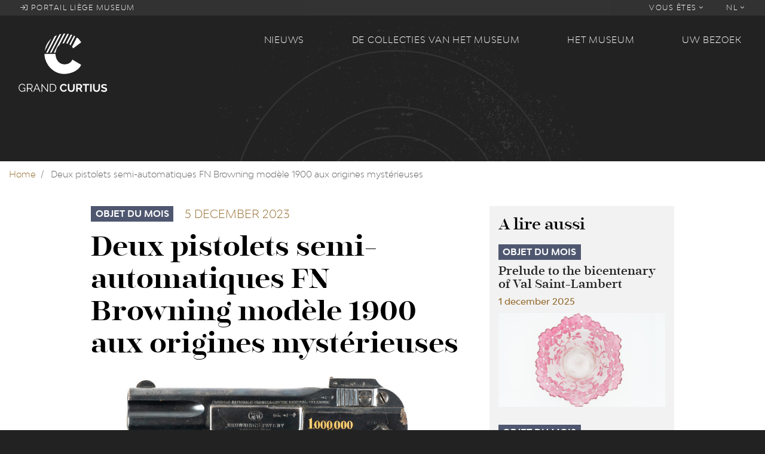

--- FILE ---
content_type: text/html; charset=UTF-8
request_url: https://www.grandcurtius.be/index.php/nl/node/1007
body_size: 8721
content:
<!DOCTYPE html>
<html lang="nl" dir="ltr" prefix="content: http://purl.org/rss/1.0/modules/content/  dc: http://purl.org/dc/terms/  foaf: http://xmlns.com/foaf/0.1/  og: http://ogp.me/ns#  rdfs: http://www.w3.org/2000/01/rdf-schema#  schema: http://schema.org/  sioc: http://rdfs.org/sioc/ns#  sioct: http://rdfs.org/sioc/types#  skos: http://www.w3.org/2004/02/skos/core#  xsd: http://www.w3.org/2001/XMLSchema# ">
  <head>
    <meta charset="utf-8" />
<script>(function(i,s,o,g,r,a,m){i["GoogleAnalyticsObject"]=r;i[r]=i[r]||function(){(i[r].q=i[r].q||[]).push(arguments)},i[r].l=1*new Date();a=s.createElement(o),m=s.getElementsByTagName(o)[0];a.async=1;a.src=g;m.parentNode.insertBefore(a,m)})(window,document,"script","https://www.google-analytics.com/analytics.js","ga");ga("create", "UA-126027299-1", {"cookieDomain":"auto"});ga("set", "anonymizeIp", true);ga("send", "pageview");</script>
<link rel="canonical" href="https://www.grandcurtius.be/index.php/nl/node/1007" />
<meta name="description" content="Ce pistolet est l’un des plus célèbres de son temps, au point que le nom Browning y reste implicitement attaché lorsqu’on parle de pistolet semi-automatique. Il s’agit d’une arme semi-automatique à culasse non-calée, extrêmement fiable et compacte mise au point par le très prolifique inventeur John Moses Browning (1855-1926). Ce pistolet fera d’ailleurs beaucoup pour l’excellente réputation de la FN dans l’avenir sur le plan mondial. Le Browning fut adopté dès 1899 par l’Armée belge, puis par la police française et de nombreux autres corps." />
<meta name="MobileOptimized" content="width" />
<meta name="HandheldFriendly" content="true" />
<meta name="viewport" content="width=device-width, initial-scale=1, shrink-to-fit=no" />
<meta http-equiv="x-ua-compatible" content="ie=edge" />
<link rel="shortcut icon" href="/sites/default/files/favicon2020_0.png" type="image/png" />
<link rel="alternate" hreflang="fr" href="https://www.grandcurtius.be/index.php/fr/actualites/objet-du-mois/deux-pistolets-semi-automatiques-fn-browning-modele-1900-aux-origines" />
<link rel="revision" href="https://www.grandcurtius.be/index.php/fr/actualites/objet-du-mois/deux-pistolets-semi-automatiques-fn-browning-modele-1900-aux-origines" />

    <title>Deux pistolets semi-automatiques FN Browning modèle 1900 aux origines mystérieuses | Grand Curtius - Musée à Liège</title>
    <link rel="stylesheet" media="all" href="/sites/default/files/css/css_C8ul1Vl4oMWV6MTvOyvtIZUm33-ksKF6yWMwqowfjIw.css" />
<link rel="stylesheet" media="all" href="/sites/default/files/css/css_Vl7QsSyM3x5EPHJ3E2zhsc1I8fo1QQq6X63w0yrsXng.css" />

    
<!--[if lte IE 8]>
<script src="/sites/default/files/js/js_VtafjXmRvoUgAzqzYTA3Wrjkx9wcWhjP0G4ZnnqRamA.js"></script>
<![endif]-->

  </head>
  <body class="layout-one-sidebar layout-sidebar-second page-node-1007 path-node node--type-article">
    <a href="#main-content" class="visually-hidden focusable skip-link">
      Overslaan en naar de inhoud gaan
    </a>
    
      <div class="dialog-off-canvas-main-canvas" data-off-canvas-main-canvas>
    <div id="page-wrapper">
  <div id="page">
    <header id="header"  class="header parallax-inverse css-transitions-only-after-page-load" role="banner" aria-label="Site kop">
                        <nav class="navbar navbar-dark navbar-expand-lg" id="navbar-top">
            <ul class="navbar-nav mr-auto">
              <li class="nav-item">
                <a class="nav-link" href="http://liegemuseum.be"><i class="fal fa-sign-in"></i> Portail liège museum</a>
              </li>
            </ul>
            
              <ul data-region="secondary_menu" block="block-grandcurtius-secondary-menu" class="clearfix nav navbar-nav ml-auto">
                    <li class="nav-item menu-item--expanded dropdown">
                                    <a href="" class="nav-link" data-toggle="dropdown" aria-expanded="false" aria-haspopup="true">            Vous êtes <i class="fal fa-angle-down"></i>
          </a>
                        <ul class="dropdown-menu dropdown-menu-right">
                    <li class="dropdown-item">
                          <a href="/nl/visit#public-251" data-drupal-link-system-path="visit">En famille</a>
              </li>
                <li class="dropdown-item">
                          <a href="/nl/visit#public-252" data-drupal-link-system-path="visit">En groupes</a>
              </li>
                <li class="dropdown-item">
                          <a href="/nl/visit#public-259" data-drupal-link-system-path="visit">Public spécifique</a>
              </li>
                <li class="dropdown-item">
                          <a href="/nl/visit#public-262" data-drupal-link-system-path="visit">Presse</a>
              </li>
                <li class="dropdown-item">
                          <a href="/nl/visit#public-470" data-drupal-link-system-path="visit">Entreprise</a>
              </li>
                <li class="dropdown-item">
                          <a href="/nl/node/260" data-drupal-link-system-path="node/260">Soutenir le musée</a>
              </li>
        </ul>
  
              </li>
        </ul>
  


  <ul class="links nav navbar-nav">
    <li class="nav-item dropdown">
      <a href="" class="nav-link" data-toggle="dropdown" aria-expanded="false" aria-haspopup="true">NL <i class="fal fa-angle-down"></i></a>
      <ul class="dropdown-menu dropdown-menu-right">
                  <li class="dropdown-item">
            <a href="/index.php/fr/actualites/objet-du-mois/deux-pistolets-semi-automatiques-fn-browning-modele-1900-aux-origines" class="language-link" hreflang="fr" data-drupal-link-system-path="node/1007">FR</a>
          </li>
                  <li class="dropdown-item">
            <a href="/index.php/nl/node/1007" class="language-link is-active" hreflang="nl" data-drupal-link-system-path="node/1007">NL</a>
          </li>
                  <li class="dropdown-item">
            <a href="/index.php/de/node/1007" class="language-link" hreflang="de" data-drupal-link-system-path="node/1007">DE</a>
          </li>
                  <li class="dropdown-item">
            <a href="/index.php/en/node/1007" class="language-link" hreflang="en" data-drupal-link-system-path="node/1007">EN</a>
          </li>
              </ul>
    </li>
  </ul>



          </nav>
                <nav class="navbar navbar-dark navbar-expand-lg" id="navbar-main">
          <div class="row">
            <div class="col-12 col-lg-4 d-flex d-lg-block justify-content-between">
                <section class="region region-logo">
    <div class="logo-box">
  <a href="https://www.grandcurtius.be/index.php/nl" title="Home" rel="home">
    <img src="https://www.grandcurtius.be/themes/custom/grandcurtius/logo_picto.svg?2020" class="logo-base" />
    <img src="https://www.grandcurtius.be/themes/custom/grandcurtius/logo_text.svg?2020" class="logo-text" />
      </a>
</div>

  </section>


              <button class="navbar-toggler navbar-toggler-right" type="button" data-toggle="collapse" data-target="#CollapsingNavbar" aria-controls="CollapsingNavbar" aria-expanded="false" aria-label="Toggle navigation"><span class="navbar-toggler-icon"></span></button>
            </div>
            <div class="col-12 col-lg-8">
                              <div class="collapse navbar-collapse" id="CollapsingNavbar">
                    <nav role="navigation" aria-labelledby="block-grandcurtius-main-menu-menu" id="block-grandcurtius-main-menu" class="block block-menu navigation menu--main">
            
  <h2 class="sr-only" id="block-grandcurtius-main-menu-menu">Main navigation</h2>
  

        
<ul class="menu menu-level-0">
  
  <li class="menu-item menu-item--expanded">
    <a href="/nl/taxonomy/term/8" data-drupal-link-system-path="taxonomy/term/8">Nieuws</a>

              

<div class="menu_link_content menu-link-contentmain view-mode-default menu-dropdown menu-dropdown-0 menu-type-default">
        <div class="menu-dropdown-box">
      
<div class="field field--name-field-menu-image field--type-image field--label-visually_hidden">
  <div class="field__label visually-hidden">Menu Image</div>
      <div class="field__item">
      <img class="img-fluid" src="/sites/default/files/styles/thumbnail_crop/public/2018-09/news.jpg?itok=rRpua56O" data-image="/sites/default/files/styles/thumbnail_crop/public/2018-09/news.jpg?itok=rRpua56O">
    </div>
  </div>

<ul class="menu menu-level-1">
  
  <li class="menu-item">
              

  <a href="/nl/taxonomy/term/1" data-image="/sites/default/files/styles/thumbnail_crop/public/2018-09/news_0.jpg?itok=KzWVKhR7">News</a>
<div class="menu_link_content menu-link-contentmain view-mode-default menu-dropdown menu-dropdown-1 menu-type-default">
      
  </div>

      </li>
  
  <li class="menu-item">
              

  <a href="/nl/taxonomy/term/6" data-image="/sites/default/files/styles/thumbnail_crop/public/2018-09/expo.jpg?itok=dInEMFpy">Tentoonstellingen</a>
<div class="menu_link_content menu-link-contentmain view-mode-default menu-dropdown menu-dropdown-1 menu-type-default">
      
  </div>

      </li>
  
  <li class="menu-item">
              

  <a href="/nl/taxonomy/term/7" data-image="/sites/default/files/styles/thumbnail_crop/public/2018-09/agenda.jpg?itok=d4FFvfgD">Agenda</a>
<div class="menu_link_content menu-link-contentmain view-mode-default menu-dropdown menu-dropdown-1 menu-type-default">
      
  </div>

      </li>
  
  <li class="menu-item">
              

  <a href="/nl/taxonomy/term/4" data-image="/sites/default/files/styles/thumbnail_crop/public/2018-09/objetdumois.jpg?itok=k7lJ9rYv">Object van de maand</a>
<div class="menu_link_content menu-link-contentmain view-mode-default menu-dropdown menu-dropdown-1 menu-type-default">
      
  </div>

      </li>
</ul>

    </div>
  </div>

      </li>
  
  <li class="menu-item menu-item--expanded">
    <a href="/nl/de-collecties-van-het-museum" data-drupal-link-system-path="node/131">De collecties van het Museum</a>

              

<div class="menu_link_content menu-link-contentmain view-mode-default menu-dropdown menu-dropdown-0 menu-type-default">
        <div class="menu-dropdown-box">
      
<div class="field field--name-field-menu-image field--type-image field--label-visually_hidden">
  <div class="field__label visually-hidden">Menu Image</div>
      <div class="field__item">
      <img class="img-fluid" src="/sites/default/files/styles/thumbnail_crop/public/2018-09/pale%E2%95%A0%C3%BContologie-2.jpg?itok=Y_GE4RT5" data-image="/sites/default/files/styles/thumbnail_crop/public/2018-09/pale%E2%95%A0%C3%BContologie-2.jpg?itok=Y_GE4RT5">
    </div>
  </div>

<ul class="menu menu-level-1">
  
  <li class="menu-item">
              

  <a href="/nl/de-collecties-van-het-museum/wapens" data-image="/sites/default/files/styles/thumbnail_crop/public/2018-09/armes-menu.png?itok=WdEP3Q_f">Wapens</a>
<div class="menu_link_content menu-link-contentmain view-mode-default menu-dropdown menu-dropdown-1 menu-type-default">
      
  </div>

      </li>
  
  <li class="menu-item">
              

  <a href="/nl/de-collecties-van-het-museum/glas" data-image="/sites/default/files/styles/thumbnail_crop/public/2018-09/verre-menu.png?itok=DQrke1UY">Glas</a>
<div class="menu_link_content menu-link-contentmain view-mode-default menu-dropdown menu-dropdown-1 menu-type-default">
      
  </div>

      </li>
  
  <li class="menu-item">
              

  <a href="/nl/de-collecties-van-het-museum/religieuze-kunst-maaslandse-kunst" data-image="/sites/default/files/styles/thumbnail_crop/public/2018-09/art-mosan-menu.png?itok=0OrQhX2A">Religieuze kunst &amp; Maaslandse kunst</a>
<div class="menu_link_content menu-link-contentmain view-mode-default menu-dropdown menu-dropdown-1 menu-type-default">
      
  </div>

      </li>
  
  <li class="menu-item">
              

  <a href="/nl/de-collecties-van-het-museum/decoratieve-kunsten" data-image="/sites/default/files/styles/thumbnail_crop/public/2018-09/artdeco-menu.png?itok=3PSRkmfB">Decoratieve kunsten</a>
<div class="menu_link_content menu-link-contentmain view-mode-default menu-dropdown menu-dropdown-1 menu-type-default">
      
  </div>

      </li>
  
  <li class="menu-item">
              

  <a href="/nl/de-collecties-van-het-museum/archeologie" data-image="/sites/default/files/styles/thumbnail_crop/public/2018-09/archeologie-menu.png?itok=sYC9dwHn">Archeologie</a>
<div class="menu_link_content menu-link-contentmain view-mode-default menu-dropdown menu-dropdown-1 menu-type-default">
      
  </div>

      </li>
  
  <li class="menu-item">
              

  <a href="/nl/node/1072" data-image="">Portail des collections des Musées de la Ville de Liège</a>
<div class="menu_link_content menu-link-contentmain view-mode-default menu-dropdown menu-dropdown-1 menu-type-default">
      
  </div>

      </li>
</ul>

    </div>
  </div>

      </li>
  
  <li class="menu-item menu-item--expanded">
    <a href="/nl/het-museum" data-drupal-link-system-path="node/137">Het museum</a>

              

<div class="menu_link_content menu-link-contentmain view-mode-default menu-dropdown menu-dropdown-0 menu-type-default">
        <div class="menu-dropdown-box">
      
<div class="field field--name-field-menu-image field--type-image field--label-visually_hidden">
  <div class="field__label visually-hidden">Menu Image</div>
      <div class="field__item">
      <img class="img-fluid" src="/sites/default/files/styles/thumbnail_crop/public/2018-09/batiments_0.jpg?itok=eMLBAh9N" data-image="/sites/default/files/styles/thumbnail_crop/public/2018-09/batiments_0.jpg?itok=eMLBAh9N">
    </div>
  </div>

<ul class="menu menu-level-1">
  
  <li class="menu-item">
              

  <a href="/nl/het-museum/geschiedenis-van-het-museum" data-image="/sites/default/files/styles/thumbnail_crop/public/2018-09/histoire.jpg?itok=QpC7L-Yq">Geschiedenis van het museum</a>
<div class="menu_link_content menu-link-contentmain view-mode-default menu-dropdown menu-dropdown-1 menu-type-default">
      
  </div>

      </li>
  
  <li class="menu-item">
              

  <a href="/nl/les-batiments" data-image="/sites/default/files/styles/thumbnail_crop/public/2018-09/batiments.jpg?itok=DbikKXOO">De gebouwen</a>
<div class="menu_link_content menu-link-contentmain view-mode-default menu-dropdown menu-dropdown-1 menu-type-default">
      
  </div>

      </li>
  
  <li class="menu-item">
              

  <a href="/nl/taxonomy/term/14" data-image="/sites/default/files/styles/thumbnail_crop/public/2018-09/coulisses.jpg?itok=qfVuEdnw">Les coulisses</a>
<div class="menu_link_content menu-link-contentmain view-mode-default menu-dropdown menu-dropdown-1 menu-type-default">
      
  </div>

      </li>
  
  <li class="menu-item">
              

  <a href="/nl/taxonomy/term/15" data-image="/sites/default/files/styles/thumbnail_crop/public/2018-09/recherche.jpg?itok=Vmw64ACh">Recherche &amp; actualité scientifique</a>
<div class="menu_link_content menu-link-contentmain view-mode-default menu-dropdown menu-dropdown-1 menu-type-default">
      
  </div>

      </li>
</ul>

    </div>
  </div>

      </li>
  
  <li class="menu-item menu-item--expanded">
    <a href="/nl/visit" data-drupal-link-system-path="visit">Uw bezoek</a>

              

<div class="menu_link_content menu-link-contentmain view-mode-default menu-dropdown menu-dropdown-0 menu-type-default">
        <div class="menu-dropdown-box">
      
<div class="field field--name-field-menu-image field--type-image field--label-visually_hidden">
  <div class="field__label visually-hidden">Menu Image</div>
      <div class="field__item">
      <img class="img-fluid" src="/sites/default/files/styles/thumbnail_crop/public/2018-09/09_15_2018_VIDEO_SITE_CURTIUS_V04.jpg?itok=6nILnJzd" data-image="/sites/default/files/styles/thumbnail_crop/public/2018-09/09_15_2018_VIDEO_SITE_CURTIUS_V04.jpg?itok=6nILnJzd">
    </div>
  </div>

<ul class="menu menu-level-1">
  
  <li class="menu-item">
              

  <a href="/nl/uw-bezoek/de-museumwinkel" data-image="/sites/default/files/styles/thumbnail_crop/public/2018-09/boutique.jpg?itok=bB-LFfbH">De museumwinkel</a>
<div class="menu_link_content menu-link-contentmain view-mode-default menu-dropdown menu-dropdown-1 menu-type-default">
      
  </div>

      </li>
  
  <li class="menu-item">
              

  <a href="/nl/uw-bezoek/het-museumrestaurant-madcafe" data-image="/sites/default/files/styles/thumbnail_crop/public/2018-09/bistrot.jpg?itok=RKTB0lS9">Het museumrestaurant by MadCafé</a>
<div class="menu_link_content menu-link-contentmain view-mode-default menu-dropdown menu-dropdown-1 menu-type-default">
      
  </div>

      </li>
  
  <li class="menu-item">
              

  <a href="/nl/acces" data-image="/sites/default/files/styles/thumbnail_crop/public/2018-09/serendreaumusee300.jpg?itok=wdbILf2R">Praktische informatie</a>
<div class="menu_link_content menu-link-contentmain view-mode-default menu-dropdown menu-dropdown-1 menu-type-default">
      
  </div>

      </li>
  
  <li class="menu-item">
              

  <a href="/nl/uw-bezoek/tickets" data-image="">Tickets</a>
<div class="menu_link_content menu-link-contentmain view-mode-default menu-dropdown menu-dropdown-1 menu-type-default">
      
  </div>

      </li>
</ul>

    </div>
  </div>

      </li>
</ul>

  </nav>


              </div>
                                        </div>
          </div>
        </nav>
                    <div id="header-animation" data-file="https://www.grandcurtius.be/themes/custom/grandcurtius/animation/header.json"></div>
        <div id="banner">
                      <aside class="section clearfix" role="complementary">
              
            </aside>
                  </div>
                  </header>
          <div id="main-wrapper" class="layout-main-wrapper clearfix">
                    <div id="block-grandcurtius-breadcrumbs" class="block block-system block-system-breadcrumb-block">
  
    
      <div class="content">
      

  <nav role="navigation" aria-label="breadcrumb">
    <ol class="breadcrumb">
                  <li class="breadcrumb-item">
          <a href="/index.php/nl">Home</a>
        </li>
                        <li class="breadcrumb-item active">
          Deux pistolets semi-automatiques FN Browning modèle 1900 aux origines mystérieuses
        </li>
              </ol>
  </nav>

    </div>
  </div>


          <div id="main" class="container" style="background-color: ;">
                        <div class="row justify-content-center clearfix">
                <main class="main-content col" id="content" role="main">
                  <section class="section">
                    <a id="main-content" tabindex="-1"></a>
                      <div data-drupal-messages-fallback class="hidden"></div>
<div id="block-grandcurtius-content" class="block block-system block-system-main-block">
  
    
      <div class="content">
      
<article role="article" lang="fr" about="/index.php/fr/actualites/objet-du-mois/deux-pistolets-semi-automatiques-fn-browning-modele-1900-aux-origines" typeof="schema:Article" class="node node--type-article node--view-mode-full clearfix">
      <header>
      
      
            <div class="field field--name-field-tag field--type-entity-reference field--label-hidden field__item"><div about="/fr/actualites/objet-du-mois" typeof="schema:Thing" class="taxonomy-term taxonomy-term-4 vocabulary-tags">
  <a href="/fr/actualites/objet-du-mois" style="background-color:#4f5770;">
            <div property="schema:name" class="field field--name-name field--type-string field--label-hidden field__item">Objet du mois</div>
      </a>
</div>
</div>
      
              <div class="node__date_wrapper">
          
            <div class="field field--name-field-date field--type-datetime field--label-hidden field__item"><time datetime="2023-12-05T12:00:00Z" class="datetime">5 december 2023</time>
</div>
      
          
                  </div>
                    <h1 class="node__title"><span property="schema:name" class="field field--name-title field--type-string field--label-hidden">Deux pistolets semi-automatiques FN Browning modèle 1900 aux origines mystérieuses</span>
</h1>
              <span property="schema:name" content="Deux pistolets semi-automatiques FN Browning modèle 1900 aux origines mystérieuses" class="rdf-meta hidden"></span>

          </header>
        <div class="node__content clearfix">
      
      <div class="field field--name-field-gallery-images field--type-image field--label-hidden field__items">
              <div class="field__item">  <img src="/sites/default/files/styles/gallery/public/2023-12/DSC09401.jpg?itok=4UH1sPE3" width="960" height="540" alt="Objet du mois de décembre 2023 au musée Grand Curtius à Liège" typeof="foaf:Image" class="image-style-gallery img-fluid" />


</div>
              <div class="field__item">  <img src="/sites/default/files/styles/gallery/public/2023-12/DSC09402.jpg?itok=KsHANaZM" width="960" height="540" alt="Objet du mois de décembre 2023 au musée Grand Curtius à Liège" typeof="foaf:Image" class="image-style-gallery img-fluid" />


</div>
              <div class="field__item">  <img src="/sites/default/files/styles/gallery/public/2023-12/DSC09405.jpg?itok=-RHmfTqV" width="960" height="540" alt="Objet du mois de décembre 2023 au musée Grand Curtius à Liège" typeof="foaf:Image" class="image-style-gallery img-fluid" />


</div>
              <div class="field__item">  <img src="/sites/default/files/styles/gallery/public/2023-12/DSC09406.jpg?itok=81Uq3ncV" width="960" height="540" alt="Objet du mois de décembre 2023 au musée Grand Curtius à Liège" typeof="foaf:Image" class="image-style-gallery img-fluid" />


</div>
              <div class="field__item">  <img src="/sites/default/files/styles/gallery/public/2023-12/DSC09408.jpg?itok=2w73LGzF" width="960" height="540" alt="Objet du mois de décembre 2023 au musée Grand Curtius à Liège" typeof="foaf:Image" class="image-style-gallery img-fluid" />


</div>
              <div class="field__item">  <img src="/sites/default/files/styles/gallery/public/2023-12/DSC09409.jpg?itok=KOda3NsX" width="960" height="540" alt="Objet du mois de décembre 2023 au musée Grand Curtius à Liège" typeof="foaf:Image" class="image-style-gallery img-fluid" />


</div>
          </div>
  
            <div property="schema:text" class="clearfix text-formatted field field--name-body field--type-text-with-summary field--label-hidden field__item"><p><span><span><span><span lang="EN-US" xml:lang="EN-US" xml:lang="EN-US">Armurier : John Moses Browning</span> </span></span></span></p>
<p><span><span><span><span lang="EN-US" xml:lang="EN-US" xml:lang="EN-US">Fabricant : FN Herstal</span> </span></span></span></p>
<p><span><span><span><span>Prêt du Capitaine-commandant Joeri Weckx du Service de ballistique de l’Ecole royale militaire</span> </span></span></span></p>
<p><span><span><span><span>Ce pistolet est l’un des plus célèbres de son temps, au point que le nom Browning y reste implicitement attaché lorsqu’on parle de pistolet semi-automatique. </span></span></span></span>Il s'agit d'une arme semi-automatique à culasse non-calée, extrêmement fiable<span><span><span><span> et compacte mise au point par le très prolifique inventeur John Moses Browning (1855-1926). Ce pistolet fera d’ailleurs beaucoup pour l’excellente réputation de la FN dans l’avenir sur le plan mondial. Le Browning fut adopté dès 1899 par l’Armée belge, puis par la police française et de nombreux autres corps.</span> </span></span></span></p>
<p><span><span><span><span>Produit depuis janvier 1899, il est le premier pistolet semi-automatique fabriqué sur le sol européen suite à l’arrivée de John Browning en Belgique et ses accords avec la FN. Une révolution totale dans l’armement européen où jusqu’ici le revolver régnait en maître. L’arme est modifiée en 1900 pour atteindre sa conformation finale avec un canon plus court.</span> </span></span></span></p>
<p><span><span><span><span>Toutes les armes marquant les 100 000 productions sont gravées à l’or, comme c’est le cas sur ces deux pièces, tout du moins à l’origine. Le pistolet Browning n° 1 000 000 est réalisé le 15 juillet 1912. Ce millionième pistolet fait d’ailleurs l’objet d’une grande réception le 31 janvier 1914 à la FN avec John Browning, tous les dirigeants de la FN, le roi Albert Ier et de hauts représentants politiques. L’évènement est relayé dans la presse mondiale, et Browning est décoré de l’Ordre de Léopold. Au moins vingt pistolets de présentation, marqués « un million », sont offerts en cette occasion. Mais peu après la fête, la Première Guerre mondiale éclate, Browning et sa famille retournent aux U.S.A., et la FN est occupée pendant quatre ans. A la fin de la guerre, il n’y a plus trace du pistolet n°1 000 000. On le retrouve cependant lors de la mise en place de la loi Onkelinckx de 2006 sur la détention d’armes à feu : une personne le ramène pour enregistrement. Le problème avec ce pistolet est que l’on sait que la FN n’a pas produit plus de 725 000 exemplaires du FN Browning 1900. Ce pistolet est donc un mystère, d’autant plus qu’il n’y a pas d’autres numéros inscrits dessus.</span> </span></span></span></p>
<p><span><span><span><span>L’arme n° 500 000, fabriquée en 1908, réapparaît également en 2006. Après recherche, on sait qu’elle a servi durant l’Occupation à Ostende. Le beau-fils du propriétaire reçoit l’arme en 1973 et, en service dans la Marine, le couvre de peinture anti-corrosion. Mais voici un nouveau souci : John Browning possède lui-même un Browning 1900, également marqué au n° 500 000, et ce dernier se trouve dans son musée aux Etats-Unis. Ce second pistolet Browning reste donc également mystérieux.</span> </span></span></span></p>
<p><span><span><span><span>Loïc Servais </span> </span></span></span></p>
<p><span><span><span><span>Conservateur du Département des Armes / Grand Curtius</span> </span></span></span></p>
<p> </p>
<p><strong><span><span><span>L'objet en vidéo</span></span></span></strong></p>
<p><a href="https://www.youtube.com/watch?v=Ru1WprP8Tmo&amp;ab_channel=VilledeLi%C3%A8ge"><img alt="Musée Grand Curtius Liège" data-entity-type="file" data-entity-uuid="e7a6caab-6c61-4348-887d-9c173c2872b8" src="/sites/default/files/inline-images/Player_9.jpg" class="align-center" /></a></p>
<p><strong>Emplacement de l'exposition - Objet du mois.</strong></p>
<p>L'oeuvre est visible dans la vitrine de l'objet du mois. Hall d'entrée du <strong>musée Grand Curtius à Liège</strong>.</p>
<p><strong>Légendes visuels</strong></p>
<p><em>Deux pistolets semi-automatiques FN Browning modèle 1900 aux origines mystérieuses.</em><br />
Copyright Ville de Liège - Grand Curtius.</p>
<p>Musée de Liège</p>
</div>
      


    </div>
  </article>

    </div>
  </div>


                  </section>
                </main>
                                            <div class="sidebar_second sidebar col-md-4 order-last ml-md-4" id="sidebar_second">
                  <aside class="section" role="complementary">
                      <div class="views-element-container block block-views block-views-blockrelated-content-block-related-content" id="block-block-related-content">
  
      <h3>A lire aussi</h3>
    
      <div class="content">
      <div><div class="view view-related-content view-id-related_content view-display-id-block_related_content js-view-dom-id-29548088e13dbcd2ad18d38ccb0f4bbb184814b58273f5071edc05a3fd89f9cd">
  
    
      
      <div class="view-empty">
      <div class="view view-related-content view-id-related_content view-display-id-no_results js-view-dom-id-26aacfac41ae3c8eb1ea3f8e5813f9c52f8a036cbbf4cc8828b1941dea365f9f">
  
    
      
          <div class="view-content">
          <div class="views-row">
    
<article role="article" lang="en" about="/en/taxonomy/term/4/prelude-bicentenary-val-saint-lambert" typeof="schema:Article" class="node node--type-article node--promoted node--sticky node--view-mode-related-content clearfix">
  <div>
    
            <div class="field field--name-field-tag field--type-entity-reference field--label-hidden field__item"><div about="/fr/actualites/objet-du-mois" typeof="schema:Thing" class="taxonomy-term taxonomy-term-4 vocabulary-tags">
  <a href="/fr/actualites/objet-du-mois" style="background-color:#4f5770;">
            <div property="schema:name" class="field field--name-name field--type-string field--label-hidden field__item">Objet du mois</div>
      </a>
</div>
</div>
      
    <h5>
      <a href="/en/taxonomy/term/4/prelude-bicentenary-val-saint-lambert" rel="bookmark"><span property="schema:name" class="field field--name-title field--type-string field--label-hidden">Prelude to the bicentenary of Val Saint-Lambert</span>
</a>
    </h5>
    
            <div class="field field--name-field-date field--type-datetime field--label-hidden field__item"><time datetime="2025-12-01T12:00:00Z" class="datetime">1 december 2025</time>
</div>
      
    
    
            <div class="field field--name-field-image field--type-image field--label-hidden field__item">  <a href="/fr/actualites/objet-du-mois/prelude-au-bicentenaire-du-val-saint-lambert"><img property="schema:image" src="/sites/default/files/styles/teaser_wide/public/2025-12/DSC01589_0.jpg?itok=1xgFzXQ5" width="800" height="450" alt="" typeof="foaf:Image" class="image-style-teaser-wide img-fluid" />

</a>
</div>
      
  </div>
</article>

  </div>
    <div class="views-row">
    
<article role="article" about="/nl/taxonomy/term/4/voorproefje-van-het-tweehonderdjarig-bestaan-van-val-saint-lambert" typeof="schema:Article" class="node node--type-article node--promoted node--sticky node--view-mode-related-content clearfix">
  <div>
    
            <div class="field field--name-field-tag field--type-entity-reference field--label-hidden field__item"><div about="/fr/actualites/objet-du-mois" typeof="schema:Thing" class="taxonomy-term taxonomy-term-4 vocabulary-tags">
  <a href="/fr/actualites/objet-du-mois" style="background-color:#4f5770;">
            <div property="schema:name" class="field field--name-name field--type-string field--label-hidden field__item">Objet du mois</div>
      </a>
</div>
</div>
      
    <h5>
      <a href="/nl/taxonomy/term/4/voorproefje-van-het-tweehonderdjarig-bestaan-van-val-saint-lambert" rel="bookmark"><span property="schema:name" class="field field--name-title field--type-string field--label-hidden">Voorproefje van het tweehonderdjarig bestaan van Val Saint-Lambert</span>
</a>
    </h5>
    
            <div class="field field--name-field-date field--type-datetime field--label-hidden field__item"><time datetime="2025-12-01T12:00:00Z" class="datetime">1 december 2025</time>
</div>
      
    
    
            <div class="field field--name-field-image field--type-image field--label-hidden field__item">  <a href="/fr/actualites/objet-du-mois/prelude-au-bicentenaire-du-val-saint-lambert"><img property="schema:image" src="/sites/default/files/styles/teaser_wide/public/2025-12/DSC01589_0.jpg?itok=1xgFzXQ5" width="800" height="450" alt="" typeof="foaf:Image" class="image-style-teaser-wide img-fluid" />

</a>
</div>
      
  </div>
</article>

  </div>
    <div class="views-row">
    
<article role="article" lang="de" about="/de/taxonomy/term/4/vorspiel-zum-zweihundertjaehrigen-jubilaeum-von-val-saint-lambert" typeof="schema:Article" class="node node--type-article node--promoted node--sticky node--view-mode-related-content clearfix">
  <div>
    
            <div class="field field--name-field-tag field--type-entity-reference field--label-hidden field__item"><div about="/fr/actualites/objet-du-mois" typeof="schema:Thing" class="taxonomy-term taxonomy-term-4 vocabulary-tags">
  <a href="/fr/actualites/objet-du-mois" style="background-color:#4f5770;">
            <div property="schema:name" class="field field--name-name field--type-string field--label-hidden field__item">Objet du mois</div>
      </a>
</div>
</div>
      
    <h5>
      <a href="/de/taxonomy/term/4/vorspiel-zum-zweihundertjaehrigen-jubilaeum-von-val-saint-lambert" rel="bookmark"><span property="schema:name" class="field field--name-title field--type-string field--label-hidden">Vorspiel zum zweihundertjährigen Jubiläum von Val Saint-Lambert</span>
</a>
    </h5>
    
            <div class="field field--name-field-date field--type-datetime field--label-hidden field__item"><time datetime="2025-12-01T12:00:00Z" class="datetime">1 december 2025</time>
</div>
      
    
    
            <div class="field field--name-field-image field--type-image field--label-hidden field__item">  <a href="/fr/actualites/objet-du-mois/prelude-au-bicentenaire-du-val-saint-lambert"><img property="schema:image" src="/sites/default/files/styles/teaser_wide/public/2025-12/DSC01589_0.jpg?itok=1xgFzXQ5" width="800" height="450" alt="" typeof="foaf:Image" class="image-style-teaser-wide img-fluid" />

</a>
</div>
      
  </div>
</article>

  </div>
    <div class="views-row">
    
<article role="article" lang="fr" about="/fr/actualites/objet-du-mois/prelude-au-bicentenaire-du-val-saint-lambert" typeof="schema:Article" class="node node--type-article node--promoted node--sticky node--view-mode-related-content clearfix">
  <div>
    
            <div class="field field--name-field-tag field--type-entity-reference field--label-hidden field__item"><div about="/fr/actualites/objet-du-mois" typeof="schema:Thing" class="taxonomy-term taxonomy-term-4 vocabulary-tags">
  <a href="/fr/actualites/objet-du-mois" style="background-color:#4f5770;">
            <div property="schema:name" class="field field--name-name field--type-string field--label-hidden field__item">Objet du mois</div>
      </a>
</div>
</div>
      
    <h5>
      <a href="/fr/actualites/objet-du-mois/prelude-au-bicentenaire-du-val-saint-lambert" rel="bookmark"><span property="schema:name" class="field field--name-title field--type-string field--label-hidden">Prélude au bicentenaire du Val Saint-Lambert</span>
</a>
    </h5>
    
            <div class="field field--name-field-date field--type-datetime field--label-hidden field__item"><time datetime="2025-12-01T12:00:00Z" class="datetime">1 december 2025</time>
</div>
      
    
    
            <div class="field field--name-field-image field--type-image field--label-hidden field__item">  <a href="/fr/actualites/objet-du-mois/prelude-au-bicentenaire-du-val-saint-lambert"><img property="schema:image" src="/sites/default/files/styles/teaser_wide/public/2025-12/DSC01589_0.jpg?itok=1xgFzXQ5" width="800" height="450" alt="" typeof="foaf:Image" class="image-style-teaser-wide img-fluid" />

</a>
</div>
      
  </div>
</article>

  </div>

    </div>
      
          </div>

    </div>
  
          </div>
</div>

    </div>
  </div>


                  </aside>
                </div>
                          </div>
          </div>
              </div>
              <div class="featured-bottom">
                  <aside class="clearfix" role="complementary">
            
          </aside>
                </div>
              <div class="scroll-down">
      <a href="#page-bottom">
        <i class="fal fa-chevron-down fa-lg"></i>
      </a>
    </div>
    <footer class="site-footer">
              <div id="footer-animation" data-file="https://www.grandcurtius.be/themes/custom/grandcurtius/animation/footer.json"></div>
        <div class="container">
                      <div class="site-footer-top clearfix">
                <section class="region region-footer-top">
    <nav role="navigation" aria-labelledby="block-social-menu" id="block-social" class="block block-menu navigation menu--social">
      
  <h2 id="block-social-menu">Réseaux sociaux</h2>
  

        
              <ul data-region="footer_top" block="block-social" class="clearfix nav flex-column">
                    <li class="nav-item">
                <a href="https://www.facebook.com/LeGrandCurtius/">Facebook</a>
              </li>
                <li class="nav-item">
                <a href="https://fr.tripadvisor.be/Attraction_Review-g188655-d319384-Reviews-Musee_Curtius_Curtius_Museum-Liege_Liege_Province_The_Ardennes_Wallonia.html">TripAdvisor</a>
              </li>
                <li class="nav-item">
                <a href="https://www.youtube.com/watch?v=XerKIkxT1TQ&amp;list=PL2pLNgY81wWOBMbuo3dmMMQ0gmIW7y-Nb">Youtube</a>
              </li>
        </ul>
  


  </nav>
<nav role="navigation" aria-labelledby="block-publications-menu" id="block-publications" class="block block-menu navigation menu--publications">
      
  <h2 id="block-publications-menu">Publications</h2>
  

        
              <ul data-region="footer_top" block="block-publications" class="clearfix nav flex-column">
                    <li class="nav-item">
                <a href="http://lesmuseesdeliege.be/publications/">LiègeMusées</a>
              </li>
                <li class="nav-item">
                <a href="http://lesmuseesdeliege.be/publications/" title="Les carnets du Curtius">Carnets du Curtius</a>
              </li>
                <li class="nav-item">
                <a href="http://lesmuseesdeliege.be/wp-content/uploads/2020/05/essentiel-Curtius.pdf" title="Procurez-vous l&#039;Essentiel des collections">Essentiel des collections</a>
              </li>
                <li class="nav-item">
                <a href="http://lesmuseesdeliege.be/wp-content/uploads/2020/06/essentiel-Armes-web.pdf">Essentiel du département des armes</a>
              </li>
        </ul>
  


  </nav>
<nav role="navigation" aria-labelledby="block-legals-menu" id="block-legals" class="block block-menu navigation menu--legals">
      
  <h2 id="block-legals-menu">FAQ &amp; Aspects légaux</h2>
  

        
              <ul data-region="footer_top" block="block-legals" class="clearfix nav flex-column">
                    <li class="nav-item">
                <a href="https://www.grandcurtius.be/fr/node/506" title="Questions fréquemment posées...">FAQ</a>
              </li>
                <li class="nav-item">
                <a href="/nl/cookies" data-drupal-link-system-path="node/218">Cookies</a>
              </li>
                <li class="nav-item">
                <a href="/nl/vie-privee-et-mentions-legales" data-drupal-link-system-path="node/219">Vie privée et mentions légales</a>
              </li>
        </ul>
  


  </nav>
<div id="block-contact" class="block block-block-content block-block-content808e20fd-9adb-4e0e-922a-4083cb14a070">
  
      <h2>Contact</h2>
    
      <div class="content">
      
            <div class="clearfix text-formatted field field--name-body field--type-text-with-summary field--label-hidden field__item"><p>Le Grand Curtius<br />
Féronstrée, 136 - 4000 Liège <br />
&amp;<br />
Quai de Maestricht, 13 - 4000 Liège<br />
Tel : +32 (0)4 221 68 17<br />
<a href="mailto:infograndcurtius@liege.be">infograndcurtius@liege.be</a></p>
<p><a href="https://shop.infinitix.be/MUSEEGRANDCURTIUS/">BILLETTERIE</a></p>
</div>
      
    </div>
  </div>

  </section>

            </div>
                    <div class="site-footer-bottom">
            <div class="site-footer-bottom-left">
              <a href="http://liegemuseum.be/"><img src="https://www.grandcurtius.be/themes/custom/grandcurtius/images/liege-museum.png"></a>
              <a href="https://www.laboverie.com/"><img src="https://www.grandcurtius.be/themes/custom/grandcurtius/images/la-boverie.png"></a>
              <a href="https://www.visitezliege.be/"><img src="https://www.grandcurtius.be/themes/custom/grandcurtius/images/visitez-liege.png"></a>
            </div>
            <div class="site-footer-bottom-right">
              <a href="https://www.liege.be/fr"><img src="https://www.grandcurtius.be/themes/custom/grandcurtius/images/liege.png"></a>
              <a href="http://www.federation-wallonie-bruxelles.be/"><img src="https://www.grandcurtius.be/themes/custom/grandcurtius/images/fwb.png"></a>
            </div>
          </div>
        </div>
          </footer>
  </div>
</div>
<a id="page-bottom" tabindex="-1"></a>

  </div>

    
    <script type="application/json" data-drupal-selector="drupal-settings-json">{"path":{"baseUrl":"\/index.php\/","scriptPath":null,"pathPrefix":"nl\/","currentPath":"node\/1007","currentPathIsAdmin":false,"isFront":false,"currentLanguage":"nl"},"pluralDelimiter":"\u0003","suppressDeprecationErrors":true,"google_analytics":{"trackOutbound":true,"trackMailto":true,"trackDownload":true,"trackDownloadExtensions":"7z|aac|arc|arj|asf|asx|avi|bin|csv|doc(x|m)?|dot(x|m)?|exe|flv|gif|gz|gzip|hqx|jar|jpe?g|js|mp(2|3|4|e?g)|mov(ie)?|msi|msp|pdf|phps|png|ppt(x|m)?|pot(x|m)?|pps(x|m)?|ppam|sld(x|m)?|thmx|qtm?|ra(m|r)?|sea|sit|tar|tgz|torrent|txt|wav|wma|wmv|wpd|xls(x|m|b)?|xlt(x|m)|xlam|xml|z|zip"},"user":{"uid":0,"permissionsHash":"25b6c07dae527fbcddee7598b5e15fb8da8ef795c11684deddcc5213a2c3908d"}}</script>
<script src="/sites/default/files/js/js_LBQyVh1TucIzS5XWuFNbvQ_xe7aTqXXtUeJPNTPJRMk.js"></script>

  </body>
</html>
